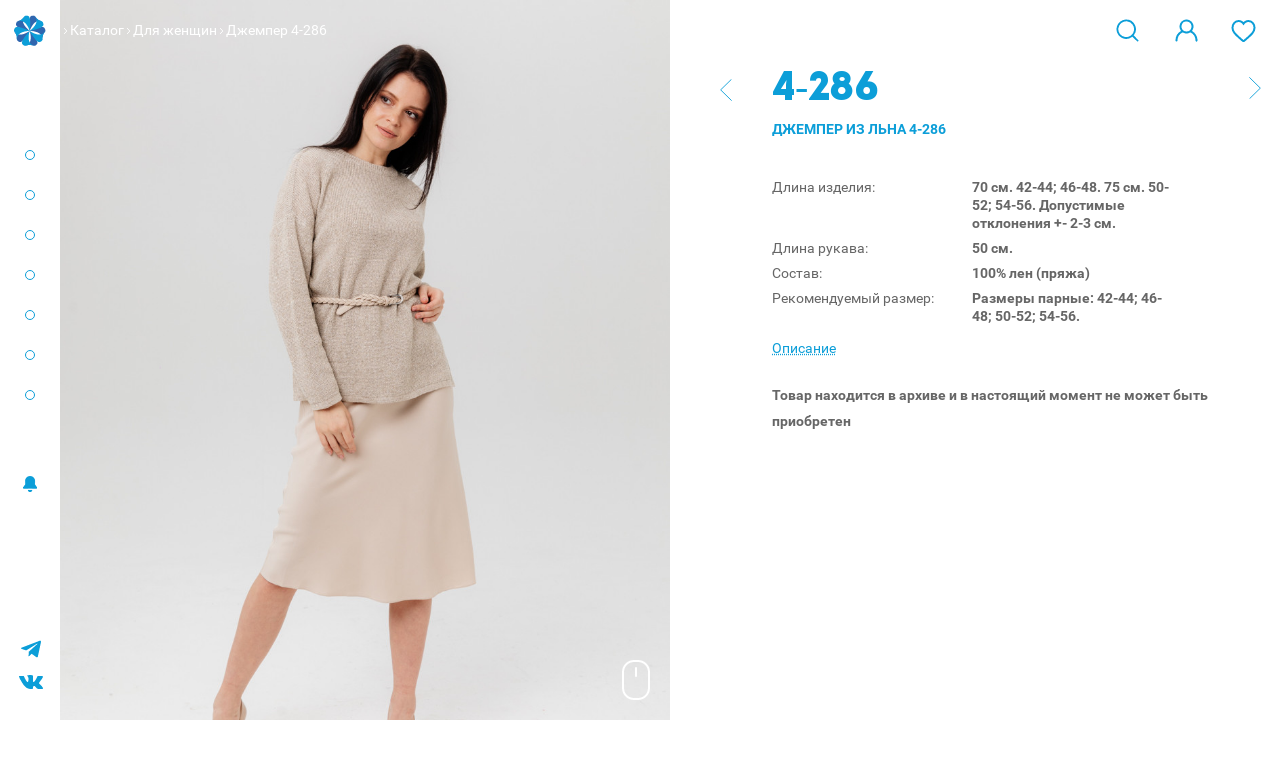

--- FILE ---
content_type: text/html; charset=utf-8
request_url: https://www.siniylen.ru/catalog/dzhemper-4-286-/
body_size: 5375
content:
<!DOCTYPE html PUBLIC "-//W3C//DTD XHTML 1.0 Strict//EN" "http://www.w3.org/TR/xhtml1/DTD/xhtml1-strict.dtd">
<html
  xmlns="http://www.w3.org/1999/xhtml"
  dir="ltr"
  lang="ru"
  xml:lang="ru"
>
  <head>
    <title>Джемпер 4-286 / Синий лён</title>
    <meta http-equiv="Content-Type" content="text/html; charset=utf-8" />
    <meta name="viewport" content="width=device-width, initial-scale= 1, maximum-scale=1, user-scalable=no" />
    <meta name="theme-color" content="#0C9ED8" />
        <meta name="keywords" content="Джемпер, лен, опт, купить, цена, недорого, продажа, стоимость, интернет-магазин" />
            <meta name="description" content="Джемпер из льна 4-286 и другие льняные изделия от производителя вы можете купить в нашем интернет-магазине. Только натуральный 100% лён." />
    
    <link rel="icon" href="/bricks/favicon.ico" type="image/vnd.microsoft.icon" />
        <link href="https://www.siniylen.ru/catalog/dzhemper-4-286-/" rel="canonical" />
            <link rel="stylesheet" type="text/css" href="/bricks/css/style.css?v=sdfefg rfgf56g" media="all" />
        <script>
      document.documentElement.id = "js";
    </script>
        <script src="/bricks/js/jquery/jquery-3.1.1.min.js"></script>
          </head>
  <body class="abs-header abs-product product-page m">
    <div class="m-trigger"></div>
    <main class="l-site-wrapper">
            <div class="l-main-menu-wrap" id="swipe-menu">
        <div class="l-main-menu-inner">
                    <div class="l-site-logo">
            <a href="/" title="Синий Лён">
              <div class="l-site-logo__top"><img src="/media/data/logo-sign.svg" /></div>
              <div class="l-site-logo__bottom"><img src="/media/data/logo-text.svg" alt="" /></div>
            </a>
          </div>
                              <div class="l-main-menu-dots i--top">
            <div class="dot"></div>
            <div class="dot"></div>
            <div class="dot"></div>
            <div class="dot"></div>
            <div class="dot"></div>
            <div class="dot"></div>
            <div class="dot"></div>
          </div>
          <div class="l-main-menu-out">
            <div class="l-main-menu">
              		<div class="box">
					<div class="box-content menu">
						<ul class="menu no-mark cf"><li  class=" no-child" ><a class="item"  href="https://www.siniylen.ru/kak-pravilno-yksajivat-za-odejdoi-iz-lna/">УХОД</a></li><li  class=" no-child" ><a class="item"  href="/about/">О компании</a></li><li  class=" has-child" ><a class="item"  href="/catalog/">Каталог</a><div class="childrens"><ul class="menu no-mark cf"><li  class=" no-child" ><a class="item"  href="https://www.siniylen.ru/catalog/kollekcii-velvet/">Коллекция «VELVET»</a></li><li  class=" no-child" ><a class="item"  href="catalog/new-kollekciya-/">NEW Коллекция  </a></li><li  class=" has-child" ><a class="item"  href="https://www.siniylen.ru/catalog/women/">Женщинам</a><div class="childrens"><ul class="menu no-mark cf"><li  class=" no-child" ><a class="item"  href="https://www.siniylen.ru/catalog/women/bluzy/">Блузки </a></li><li  class=" no-child" ><a class="item"  href="https://www.siniylen.ru/catalog/women/shorty/">Шорты</a></li><li  class=" no-child" ><a class="item"  href="https://www.siniylen.ru/catalog/women/zhakety/">Жакеты</a></li><li  class=" no-child" ><a class="item"  href="https://www.siniylen.ru/catalog/women/dzhempera/">Джемпера</a></li><li  class=" no-child" ><a class="item"  href="https://www.siniylen.ru/catalog/women/zhilety-kardigany-poncho/"> Жилеты</a></li><li  class=" no-child" ><a class="item"  href="https://www.siniylen.ru/catalog/women/kardigany/">Кардиганы</a></li><li  class=" no-child" ><a class="item"  href="https://www.siniylen.ru/catalog/women/poncho/">Пончо</a></li><li  class=" no-child" ><a class="item"  href="https://www.siniylen.ru/catalog/women/platya-sarafany/">Платья</a></li><li  class=" no-child" ><a class="item"  href="https://www.siniylen.ru/catalog/women/yubki-bryuki/">Юбки</a></li><li  class=" no-child" ><a class="item"  href="https://www.siniylen.ru/catalog/women/mayki-topy/">Блуза-топ</a></li><li  class=" no-child" ><a class="item"  href="https://www.siniylen.ru/catalog/women/bryuki/">Брюки</a></li><li  class=" no-child" ><a class="item"  href="https://www.siniylen.ru/catalog/aksessuary/golovnye-ubory/">Аксессуары</a></li></ul></div></li><li  class=" has-child" ><a class="item"  href="https://www.siniylen.ru/catalog/men/">Мужчинам</a><div class="childrens"><ul class="menu no-mark cf"><li  class=" no-child" ><a class="item"  href="https://www.siniylen.ru/catalog/men/dzhempera/">Джемпера</a></li><li  class=" no-child" ><a class="item"  href="atalog/men/dzhemper-s-korotkim-rukavom-/">Джемпер с коротким рукавом</a></li><li  class=" no-child" ><a class="item"  href="https://www.siniylen.ru/catalog/men/mayki/">Майки</a></li><li  class=" no-child" ><a class="item"  href="https://www.siniylen.ru/catalog/men/bryuki/">Брюки</a></li><li  class=" no-child" ><a class="item"  href="https://www.siniylen.ru/catalog/men/noski/">Носки</a></li><li  class=" no-child" ><a class="item"  href="https://www.siniylen.ru/catalog/men/dzhempera/">Жакеты</a></li></ul></div></li><li  class=" no-child" ><a class="item"  href="https://www.siniylen.ru/catalog/stok/">Сток опт</a></li><li  class=" no-child" ><a class="item"  href="https://www.siniylen.ru/kak-opredelit-svoi-razmer/">Размерный ряд</a></li></ul></div></li><li  class=" no-child" ><a class="item"  href="https://www.siniylen.ru/partners/">Партнерам</a></li><li  class=" no-child" ><a class="item"  href="https://www.siniylen.ru/points/">Где купить</a></li><li  class=" no-child" ><a class="item"  href="/news/">Новости</a></li><li  class=" no-child" ><a class="item"  href="https://www.siniylen.ru/contacts/">Контакты</a></li><li  class=" no-child" ><a class="item"  href="http://stock.siniylen.ru/">Сток</a></li></ul>		</div>
	</div>
<div data-id="welcome" class="l-welcome posr">
    <a href="https://www.siniylen.ru/login/" class="js-login"><span class="icon icon-lock"></span></a>
    <span class="cart-link-text hidden-md-up"><a class="user js-login" rel="nofollow" href="https://www.siniylen.ru/login/">Войти</a></span>
</div>            </div>
            <div class="c-head__search m-visible">
              <div class="c-head__search-input">
                <form name="search" method="get" accept-charset="UTF-8" enctype="multipart/form-data" action="/search/">
                  <input
                    type="text"
                    placeholder="Найти по названию или артикулу"
                    name="q"
                    value=""
                    tabindex="0"
                  />
                  <div class="c-head__search-bttn">
                    <button type="submit" class="icon-search"></button>
                  </div>
                </form>
              </div>
            </div>
                        <div
              class="mark-news-wrap"
            >
              <div class="mark-news">
                <span class="icon-wrap"><span class="icon icon-bel"></span></span>
                <div class="mark-news__cnt">
                  <button type="button" class="js-mark-news-close icon icon--remove-blue"></button>
                  <div class="date">12 января 2026</div>
                  <a href="https://www.siniylen.ru/news/-skidka-10-prodlena-/"> СКИДКА 10 % ПРОДЛЕНА! </a>
                </div>
              </div>
            </div>
                      </div>
          <div class="l-site-phone">+7 (4942) 37-10-11</div>
          <div class="l-insta">
            <a href="https://t.me/siniylenn" target="_blank" class="l-vk__link">
                <span class="icon-tg"></span>
            </a>
            <a href="https://vk.com/siniilen" target="_blank" class="l-vk__link">
              <span class="icon-vk"></span>
            </a>
          </div>
                              </div>
                <div class="menu-overlay"></div>
              </div>
            <div class="l-wrapper">
        <section class="l-site-content">
          <header class="l-header d-flex">
            <div class="l-header__left">
                                          <div class="l-breadcrumb m-hidden">
                                                <span class="separator"><span class="icon icon--arrow"></span></span>
                                                <a href="https://www.siniylen.ru/catalog/">Каталог</a>
                                                                <span class="separator"><span class="icon icon--arrow"></span></span>
                                                <a href="https://www.siniylen.ru/catalog/women/">Для женщин</a>
                                                                <span class="separator"><span class="icon icon--arrow"></span></span>
                                                <span>Джемпер 4-286 </span>
                                              </div>
                          </div>
            <div class="row-offcanvas__toggler m-visible">
              <a class="menu-boorger" href="#swipe-menu" id="open-swipe-sidebar">
                <div class="menu-boorger__line"></div>
                <div class="menu-boorger__line"></div>
                <div class="menu-boorger__line"></div>
              </a>
            </div>
                        <div class="m-logo m-visible">
              <a href="/" title="Синий Лён">
                <div class="m-logo__left"><img src="/media/data/logo-sign.svg" /></div>
                <div class="m-logo__right"><img src="/media/data/logo-text.svg" alt="" /></div>
              </a>
            </div>
                        
            <div class="l-site-header">
              <div class="c-head__search m-hidden">
                <div class="c-head__search-fader">
                  <div class="c-head__search-input">
                    <form
                      name="search"
                      method="get"
                      accept-charset="UTF-8"
                      enctype="multipart/form-data"
                      action="/search/"
                    >
                      <input
                        type="text"
                        placeholder="Найти по названию или артикулу"
                        name="q"
                        value=""
                        tabindex="0"
                      />
                      <div class="c-head__search-bttn">
                        <button type="submit" class="icon-search"></button>
                      </div>
                    </form>
                  </div>
                </div>
                <div class="c-head__search-toggler">
                  <span class="icon-search"></span>
                  <span class="icon-cross"></span>
                </div>
              </div>

              <div data-id="wishlist" class="header-wishlist">
                <a
                  class="wish-link badge"
                  rel="nofollow"
                  href="https://www.siniylen.ru/account/wishlist/"
                  title="Желания"
                  data-badge="0"
                  data-id="wishlist-counter"
                >
                  <span class="icon icon--wishlist"></span>
                  
                </a>
              </div>

              <div data-id="welcome" class="l-welcome posr">
    <a href="https://www.siniylen.ru/login/" class="js-login"><span class="icon icon-lock"></span></a>
    <span class="cart-link-text hidden-md-up"><a class="user js-login" rel="nofollow" href="https://www.siniylen.ru/login/">Войти</a></span>
</div>            </div>
                      </header>
          <div class="l-heading-line d-flex flex-wrap">
                                    <div class="l-breadcrumb hidden-md-up">
                                          <a href="https://www.siniylen.ru/catalog/">Каталог</a>
                                                        <a href="https://www.siniylen.ru/catalog/women/">Для женщин</a>
                                                                    </div>
                                  </div>

          <div id="notification">
                      </div>

          
          <div class="l-main-content">
            
<div class="p-product container-fluid">
	<div class="p-product__top row">
				<div class="col-md-6">
            <div class="p-product__image-wrap">
                <div class="mouse-helper-wrap">
                    <svg xmlns="http://www.w3.org/2000/svg" width="28" height="40" fill="none"><path fill="#fff" fill-rule="evenodd" d="M12 2h4c5.523 0 10 4.477 10 10v16c0 5.523-4.477 10-10 10h-4C6.477 38 2 33.523 2 28V12C2 6.477 6.477 2 12 2ZM0 12C0 5.373 5.373 0 12 0h4c6.627 0 12 5.373 12 12v16c0 6.627-5.373 12-12 12h-4C5.373 40 0 34.627 0 28V12Zm15-4a1 1 0 1 0-2 0v8a1 1 0 1 0 2 0V8Z" clip-rule="evenodd"/></svg>
                </div>
                                <div id="image" class="p-product__image has-images">
                    <a href="https://www.siniylen.ru/media/cache/vsplyvayushchee-izobrazhenie-tovara/1400-2100/data/catalog/2021.12.01/4-286sr2.jpg" title="" class="p-product__image-main popup-image">
                        <img width="900" height="1200" src="https://www.siniylen.ru/media/cache/kartochka-tovara-opt/800-1200/data/catalog/2021.12.01/4-286sr2.jpg" title="" alt="" />
                    </a>
                                        <div class="p-product__image-wrap-add swiper-container js-change-image js-xs-scrolled hidden-md-up">
                        <div class="p-product__image-wrap-inner swiper-wrapper" style="width: 400vw">
                                                        <a href="https://www.siniylen.ru/media/cache/vsplyvayushchee-izobrazhenie-tovara/1400-2100/data/catalog/2021.12.01/4-286sr2.jpg" title="" data-thumb="https://www.siniylen.ru/media/cache/kartochka-tovara-opt/800-1200/data/catalog/2021.12.01/4-286sr2.jpg" class="swiper-slide">
                                <img src="https://www.siniylen.ru/media/cache/spisok-tovarov-opt/400-600/data/catalog/2021.12.01/4-286sr2.jpg" title="" alt="" />
                            </a>
                                                        <a href="https://www.siniylen.ru/media/cache/vsplyvayushchee-izobrazhenie-tovara/1400-2100/data/catalog/2021.12.01/4-286sr4.jpg" title="" data-thumb="https://www.siniylen.ru/media/cache/kartochka-tovara-opt/800-1200/data/catalog/2021.12.01/4-286sr4.jpg" class="swiper-slide">
                                <img src="https://www.siniylen.ru/media/cache/spisok-tovarov-opt/400-600/data/catalog/2021.12.01/4-286sr4.jpg" title="" alt="" />
                            </a>
                                                        <a href="https://www.siniylen.ru/media/cache/vsplyvayushchee-izobrazhenie-tovara/1400-2100/data/catalog/2021.12.01/4-286sr3.jpg" title="" data-thumb="https://www.siniylen.ru/media/cache/kartochka-tovara-opt/800-1200/data/catalog/2021.12.01/4-286sr3.jpg" class="swiper-slide">
                                <img src="https://www.siniylen.ru/media/cache/spisok-tovarov-opt/400-600/data/catalog/2021.12.01/4-286sr3.jpg" title="" alt="" />
                            </a>
                                                        <a href="https://www.siniylen.ru/media/cache/vsplyvayushchee-izobrazhenie-tovara/1400-2100/data/catalog/2021.12.01/4-286sr1.jpg" title="" data-thumb="https://www.siniylen.ru/media/cache/kartochka-tovara-opt/800-1200/data/catalog/2021.12.01/4-286sr1.jpg" class="swiper-slide">
                                <img src="https://www.siniylen.ru/media/cache/spisok-tovarov-opt/400-600/data/catalog/2021.12.01/4-286sr1.jpg" title="" alt="" />
                            </a>
                                                    </div>
                        <div class="swiper-pager"></div>
                    </div>
                    
                    <div class="xs-product-wishlink wishlink-wrap">
                        <a data-id="https://www.siniylen.ru/account/wishlist/add/?product_id=1176" rel="nofollow" class="wishlist-mark">
                            <span class="icon icon--wishlists"></span>
                        </a>
                    </div>

                </div>
                            </div>

                        <div class="p-product__description"><p lang="ru-RU" style="font-size: 13px;"><span style="font-size: small; color: rgb(0, 0, 0);">Джемпер повседневный 100% лен, свободного кроя, прямого силуэта.</span></p>

<p style="font-size: 13px;">&nbsp;</p>

<p style="font-size: 13px;"><font color="#000000"><font face="sans-serif, Arial, Verdana, Trebuchet MS"><font size="2">- В изделии из натуральных волокон возможно наличие уплотнений и образование «пуха»</font></font></font></p>

<div>&nbsp;</div>

<p>&nbsp;</p>
</div>
            
                        <div class="p-product__image-unders js-fancy-image">
                                <a href="https://www.siniylen.ru/media/cache/vsplyvayushchee-izobrazhenie-tovara/1400-2100/data/catalog/2021.12.01/4-286sr4.jpg" title="" data-thumb="https://www.siniylen.ru/media/cache/kartochka-tovara-opt/800-1200/data/catalog/2021.12.01/4-286sr4.jpg">
                    <img src="https://www.siniylen.ru/media/cache/kartochka-tovara-opt/800-1200/data/catalog/2021.12.01/4-286sr4.jpg" title="" alt="" />
                </a>
                                <a href="https://www.siniylen.ru/media/cache/vsplyvayushchee-izobrazhenie-tovara/1400-2100/data/catalog/2021.12.01/4-286sr3.jpg" title="" data-thumb="https://www.siniylen.ru/media/cache/kartochka-tovara-opt/800-1200/data/catalog/2021.12.01/4-286sr3.jpg">
                    <img src="https://www.siniylen.ru/media/cache/kartochka-tovara-opt/800-1200/data/catalog/2021.12.01/4-286sr3.jpg" title="" alt="" />
                </a>
                                <a href="https://www.siniylen.ru/media/cache/vsplyvayushchee-izobrazhenie-tovara/1400-2100/data/catalog/2021.12.01/4-286sr1.jpg" title="" data-thumb="https://www.siniylen.ru/media/cache/kartochka-tovara-opt/800-1200/data/catalog/2021.12.01/4-286sr1.jpg">
                    <img src="https://www.siniylen.ru/media/cache/kartochka-tovara-opt/800-1200/data/catalog/2021.12.01/4-286sr1.jpg" title="" alt="" />
                </a>
                            </div>
            		</div>
				<div class="col-md-5 offset-md-1">
            <div class="p-product__info-wrap">
                <div class="p-product__info-all">
                    <div class="p-product__info">
                                                <div class="p-product__sku-wrap">
                            <div class="p-product__sku">
                                4-286                            </div>
                                                                                    <a href="https://www.siniylen.ru/catalog/dzhemper-4-286-vishnya-/" class="p-product__next icon icon--arrow-big"></a>
                                                                                    <a href="https://www.siniylen.ru/catalog/dzhemper-4-285-polyn-/" class="p-product__prev icon icon--arrow-big icon--arrow-left"></a>
                                                        
                            <h1 class="heading-inder">Джемпер из льна 4-286</h1>

                        </div>
                                                
                        <div class="p-product__attributes">
                                                                                    <div class="attr">
                                <span class="title">Длина изделия:</span>
                                <span class="content">
                                    70 см. 42-44; 46-48.
75 см. 50-52; 54-56.
 
Допустимые отклонения +- 2-3 см.                                </span>
                            </div>
                                                        <div class="attr">
                                <span class="title">Длина рукава:</span>
                                <span class="content">
                                    50 см.                                </span>
                            </div>
                                                        <div class="attr">
                                <span class="title">Состав:</span>
                                <span class="content">
                                    100% лен (пряжа)                                </span>
                            </div>
                                                        <div class="attr">
                                <span class="title">Рекомендуемый размер:</span>
                                <span class="content">
                                    Размеры парные:
42-44; 46-48; 50-52; 54-56.

                                 </span>
                            </div>
                                                        
                                                        <div class="attr is--latest"><a class="js-link js-scroll-to" data-target=".p-product__description">Описание</a></div>
                                                    </div>

                                                                                                <p><strong>Товар находится в архиве и в настоящий момент не может быть приобретен</strong></p>
                        
                                                <div class="p-product__description-xs"><p lang="ru-RU" style="font-size: 13px;"><span style="font-size: small; color: rgb(0, 0, 0);">Джемпер повседневный 100% лен, свободного кроя, прямого силуэта.</span></p>

<p style="font-size: 13px;">&nbsp;</p>

<p style="font-size: 13px;"><font color="#000000"><font face="sans-serif, Arial, Verdana, Trebuchet MS"><font size="2">- В изделии из натуральных волокон возможно наличие уплотнений и образование «пуха»</font></font></font></p>

<div>&nbsp;</div>

<p>&nbsp;</p>
</div>
                        
                        
                        
                    </div>
                </div>
            </div>
		</div>
	</div>
</div>          </div>

          
          
          
                  </section>
        <footer class="l-footer">
                    <div class="l-footer-copy">
            <span>© ИП Воробьев Д. В., 2005-2026.</span>
            <a href="https://www.siniylen.ru/offer-attention/">Сайт не является договором оферты</a>
          </div>
        </footer>
      </div>
    </main>
    <div id="frame"></div>
        <script src="/bricks/js/product.js"></script>
        <script src="/bricks/js/jquery/jquery.sticky.js"></script>
        <script src="/bricks/js/hammer.min.js"></script>
        <script src="/bricks/js/jquery/jquery-ui-custom.min.js"></script>
        <script src="/bricks/js/jquery/jquery.fancybox.min.js"></script>
        <script src="/bricks/js/jquery/jquery.floatThead.min.js"></script>
        <script src="/bricks/js/jquery/jquery.mmenu.all.js"></script>
        <script src="/bricks/js/jquery/swiper.jquery.min.js"></script>
        <script src="/bricks/js/poppper.min.js"></script>
        <script src="/bricks/js/tippy.standalone.min.js"></script>
        <script src="/bricks/js/perfect-scrollbar.min.js"></script>
        <script src="/bricks/js/petite-vue.iife.js"></script>
        <script src="/bricks/js/common.js?v=uvjdfvdfsldkjlksdv"></script>
            <script type="text/javascript">
      (function(d, w, c) {
        (w[c] = w[c] || []).push(function() {
          try {
            w.yaCounter22916209 = new Ya.Metrika({
              id: 22916209,
              webvisor: true,
              clickmap: true,
              trackLinks: true,
              accurateTrackBounce: true
            });
          } catch (e) {}
        });
        var n = d.getElementsByTagName("script")[0],
          s = d.createElement("script"),
          f = function() {
            n.parentNode.insertBefore(s, n);
          };
        s.type = "text/javascript";
        s.async = true;
        s.src = (d.location.protocol == "https:" ? "https:" : "http:") + "//mc.yandex.ru/metrika/watch.js";
        if (w.opera == "[object Opera]") {
          d.addEventListener("DOMContentLoaded", f, false);
        } else {
          f();
        }
      })(document, window, "yandex_metrika_callbacks");
    </script>
    <noscript
      ><div><img src="//mc.yandex.ru/watch/22916209" style="position:absolute; left:-9999px;" alt="" /></div
    ></noscript>
      </body>
</html>
